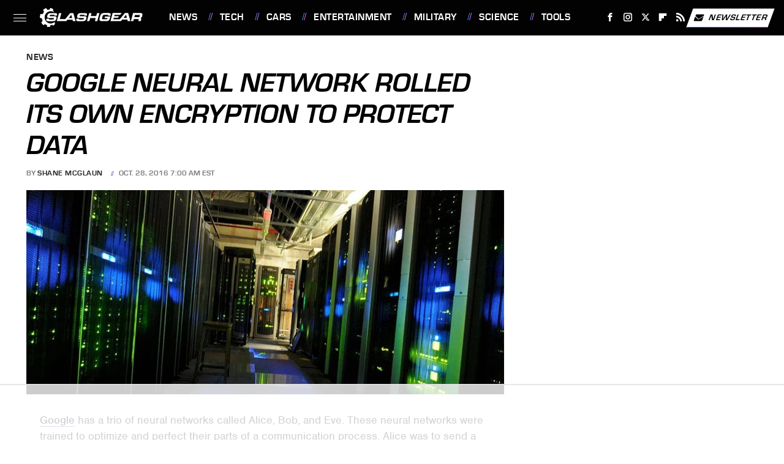

--- FILE ---
content_type: text/html; charset=utf-8
request_url: https://www.google.com/recaptcha/api2/aframe
body_size: 267
content:
<!DOCTYPE HTML><html><head><meta http-equiv="content-type" content="text/html; charset=UTF-8"></head><body><script nonce="8LgLbmOfMkFpyi-kedX47Q">/** Anti-fraud and anti-abuse applications only. See google.com/recaptcha */ try{var clients={'sodar':'https://pagead2.googlesyndication.com/pagead/sodar?'};window.addEventListener("message",function(a){try{if(a.source===window.parent){var b=JSON.parse(a.data);var c=clients[b['id']];if(c){var d=document.createElement('img');d.src=c+b['params']+'&rc='+(localStorage.getItem("rc::a")?sessionStorage.getItem("rc::b"):"");window.document.body.appendChild(d);sessionStorage.setItem("rc::e",parseInt(sessionStorage.getItem("rc::e")||0)+1);localStorage.setItem("rc::h",'1768940031682');}}}catch(b){}});window.parent.postMessage("_grecaptcha_ready", "*");}catch(b){}</script></body></html>

--- FILE ---
content_type: text/plain
request_url: https://rtb.openx.net/openrtbb/prebidjs
body_size: -84
content:
{"id":"91796044-9933-48eb-845f-572e6cc98f06","nbr":0}

--- FILE ---
content_type: text/plain
request_url: https://rtb.openx.net/openrtbb/prebidjs
body_size: -223
content:
{"id":"f7efc8e3-c53f-4f1f-a986-db2c99ec518f","nbr":0}

--- FILE ---
content_type: text/plain
request_url: https://rtb.openx.net/openrtbb/prebidjs
body_size: -223
content:
{"id":"05692690-f0cc-420a-a6d3-58839cd4c000","nbr":0}

--- FILE ---
content_type: text/plain; charset=UTF-8
request_url: https://at.teads.tv/fpc?analytics_tag_id=PUB_17002&tfpvi=&gdpr_consent=&gdpr_status=22&gdpr_reason=220&ccpa_consent=&sv=prebid-v1
body_size: 56
content:
NDZkMjMyOWUtODkyOS00N2M2LWI5ZDgtMzEzMjE1NDQwMzlkIzAtNw==

--- FILE ---
content_type: text/plain
request_url: https://rtb.openx.net/openrtbb/prebidjs
body_size: -223
content:
{"id":"0fe31072-cb06-42a8-a2f4-5a9a8c93132b","nbr":0}